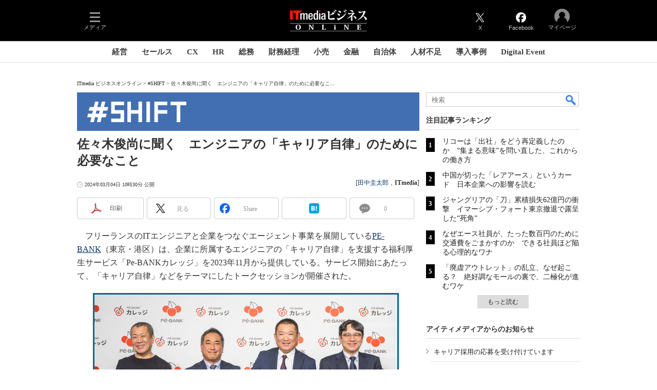

--- FILE ---
content_type: text/html; charset=utf-8
request_url: https://www.google.com/recaptcha/api2/aframe
body_size: 119
content:
<!DOCTYPE HTML><html><head><meta http-equiv="content-type" content="text/html; charset=UTF-8"></head><body><script nonce="gDy_nEgjmkBIJnXDXyB6CQ">/** Anti-fraud and anti-abuse applications only. See google.com/recaptcha */ try{var clients={'sodar':'https://pagead2.googlesyndication.com/pagead/sodar?'};window.addEventListener("message",function(a){try{if(a.source===window.parent){var b=JSON.parse(a.data);var c=clients[b['id']];if(c){var d=document.createElement('img');d.src=c+b['params']+'&rc='+(localStorage.getItem("rc::a")?sessionStorage.getItem("rc::b"):"");window.document.body.appendChild(d);sessionStorage.setItem("rc::e",parseInt(sessionStorage.getItem("rc::e")||0)+1);localStorage.setItem("rc::h",'1768820810279');}}}catch(b){}});window.parent.postMessage("_grecaptcha_ready", "*");}catch(b){}</script></body></html>

--- FILE ---
content_type: text/css
request_url: https://www.itmedia.co.jp/css/business/article.css?202511251430
body_size: 4065
content:
#masterMain a:link,
#masterMain a:visited {
color:#036;
}
#cmsBody a:link,
#cmsBody a:visited {
text-decoration:underline;
}
.tmplArticleIn {
padding:0;
}
#cmsType {
display:block;
float:left;
width:100px;
margin:0 0 10px;
padding:3px;
border:1px #777 solid;
text-align:center;
color:#333;
}
#cmsDate {
position:relative;
}
#cmsDate .inner {
float:left;
padding:4px 15px 0 0;
text-align:left;
}
#cmsTitle {
clear:both;
padding:10px 0 7px;
}
#cmsTitle h1 small {
margin-bottom:8px;
}
#cmsTitle h1 big {
font-size:24px;
line-height:32px;
}

/* タイトルレイアウト変更 */
.title {
font-weight: bold !important;
color: #333;
}
.title__maintext {
display: inline !important;
font-size: 24px !important;
}
.title__subtitle {
color: #333;
}
.title__pagenumber {
display: none;
}
.title__link--reference:hover .title {
color: #c00 !important;
}

#cmsAbstract h2,
#cmsAbstract p {
font-size:15px;
line-height:24px;
font-weight:normal;
}

/*---------------------------------------------------------------------*/
/* CMS Body */
/*---------------------------------------------------------------------*/
#cmsBody {
padding:0 10px 0 0;
}
#cmsBody .trBoxC .trBoxWidth {
overflow:hidden;
}
#masterMain .backNumBox strong a:link,
#masterMain .backNumBox strong a:visited {
color:#FFF;
}
#cmsBody .box li {
font-size:16px;
line-height:22px;
list-style:square outside none;
margin-bottom:10px;
}

/* コピーライト */
#cmsMark,
#cmsBody #cmsMark {
text-align:right;
}
#cmsCopyright,
#cmsCopyright p {
font-size:12px;
line-height:16px;
text-align:right;
margin:0 0 10px;
}
#cmsBody #cmsMark img {
margin:0 0 5px 0;
}
#cmsRef {
clear:both;
}

/* 関連記事 */
#cmsBody #endlinkConnection.endlink {
margin:0;
}
#cmsBody #endlinkConnection.endlink ul {
margin:0 0 10px;
width:100%;
}
#cmsBody .endlink h4,
#cmsBody .endlink h3.format--subheading {
margin:0 0 5px;
padding:8px 3px 5px;
font-size:18px;
line-height:28px;
border-bottom:3px solid #aaa;
}
#cmsBody .endlink ul {
display:inline-block;
border-bottom:none;
border-top:none;
}
#cmsBody .endlink li {
background:none;
padding-left:0;
font-size:17px;
line-height:24px;
}
#cmsBody .endlink li.endlink-lnk {
background:url(https://image.itmedia.co.jp/images/ulli_dot.gif) no-repeat scroll 0 4px;
padding:0 0 3px 14px;
}
#cmsBody .endlink li a img {
width:80px;
height:60px;
margin:0 10px 10px 0;
}
#cmsBody #endlinkConnection.endlink2column li {
float:left;
width:49%;
height:55px;
padding:0 5px 0 0;
clear:none;
font-size:16px;
line-height:18px;
overflow:hidden;
}
#cmsBody #endlinkConnection.endlink2column li a img {
width:60px;
height:45px;
}
#cmsBody #endlinkConnection.endlink2column .endlink-art {
display:none;
}
#cmsBody #endlinkConnection.endlink2column #endlink-art1,
#cmsBody #endlinkConnection.endlink2column #endlink-art2,
#cmsBody #endlinkConnection.endlink2column #endlink-art3,
#cmsBody #endlinkConnection.endlink2column #endlink-art4 {
display:block;
}
#masterMain #cmsBody .endlink a:link,
#masterMain #cmsBody .endlink a:visited {
text-decoration:none;
}

/* 旧誠 WEEKLY ACCESS TOP10 */
#cmsBody .acctop10-Makoto {
width:500px;
margin:0px auto;
padding:15px;
}
#cmsBody .acctop10-Makoto h3 {
width:100%;
height:34px;
margin:0px;
padding:0px;
background:url(https://image.itmedia.co.jp/makoto/images/weekly_access_top10.gif) no-repeat 0px 0px #036;
border:3px solid #CCC;
text-indent:-9999px;
}
#cmsBody .acctop10-Makoto ol {
clear:both;
width:100%;
margin:0px;
padding:0px;
border:3px solid #CCC;
border-top:none;
}
#cmsBody .acctop10-Makoto ol li {
background:url(https://image.itmedia.co.jp/makoto/images/rank_num2.gif) no-repeat 2px 2px;
list-style:none;
line-height:120%;
}
#cmsBody .acctop10-Makoto ol li a {
display:block;
clear:both;
padding:7px 6px 19px 47px;
border-bottom:1px solid #DDD;
text-decoration:none;
}
#cmsBody .acctop10-Makoto ol li a:hover {
color:#C00;
}
#cmsBody .acctop10-Makoto ol li#l1 {
background-position:2px 2px;
}
#cmsBody .acctop10-Makoto ol li#l2 {
background-position:2px -98px;
}
#cmsBody .acctop10-Makoto ol li#l3 {
background-position:2px -198px;
}
#cmsBody .acctop10-Makoto ol li#l4 {
background-position:2px -298px;
}
#cmsBody .acctop10-Makoto ol li#l5 {
background-position:2px -398px;
}
#cmsBody .acctop10-Makoto ol li#l6 {
background-position:2px -498px;
}
#cmsBody .acctop10-Makoto ol li#l7 {
background-position:2px -598px;
}
#cmsBody .acctop10-Makoto ol li#l8 {
background-position:2px -698px;
}
#cmsBody .acctop10-Makoto ol li#l9 {
background-position:2px -798px;
}
#cmsBody .acctop10-Makoto ol li#l10 {
background-position:2px -898px;
}
#cmsBody .acctop10-Makoto ol li#l1 a:hover {
background:url(https://image.itmedia.co.jp/makoto/images/rank_num2.gif) no-repeat 2px 2px #EEE;
}
#cmsBody .acctop10-Makoto ol li#l2 a:hover {
background:url(https://image.itmedia.co.jp/makoto/images/rank_num2.gif) no-repeat 2px -98px #EEE;
}
#cmsBody .acctop10-Makoto ol li#l3 a:hover {
background:url(https://image.itmedia.co.jp/makoto/images/rank_num2.gif) no-repeat 2px -198px #EEE;}
#cmsBody .acctop10-Makoto ol li#l4 a:hover {background:url(https://image.itmedia.co.jp/makoto/images/rank_num2.gif) no-repeat 2px -298px #EEE;
}
#cmsBody .acctop10-Makoto ol li#l5 a:hover {
background:url(https://image.itmedia.co.jp/makoto/images/rank_num2.gif) no-repeat 2px -398px #EEE;
}
#cmsBody .acctop10-Makoto ol li#l6 a:hover {
background:url(https://image.itmedia.co.jp/makoto/images/rank_num2.gif) no-repeat 2px -498px #EEE;
}
#cmsBody .acctop10-Makoto ol li#l7 a:hover {
background:url(https://image.itmedia.co.jp/makoto/images/rank_num2.gif) no-repeat 2px -598px #EEE;
}
#cmsBody .acctop10-Makoto ol li#l8 a:hover {
background:url(https://image.itmedia.co.jp/makoto/images/rank_num2.gif) no-repeat 2px -698px #EEE;
}
#cmsBody .acctop10-Makoto ol li#l9 a:hover {
background:url(https://image.itmedia.co.jp/makoto/images/rank_num2.gif) no-repeat 2px -798px #EEE;
}
#cmsBody .acctop10-Makoto ol li#l10 a:hover {
background:url(https://image.itmedia.co.jp/makoto/images/rank_num2.gif) no-repeat 2px -898px #EEE;
}
#cmsBody .acctop10-Makoto ol li a span {
display:block;
border-left:2px solid #DDD;
padding-left:8px;
padding-right:8px;
}
#cmsBody .acctop10-Makoto ol li a span small {
display:block;
font-size:10px;
text-align:right;
}
#cmsBody .acctop10-Makoto ol li a:link span small,
#cmsBody .acctop10-Makoto ol li a:visited span small,
#cmsBody .acctop10-Makoto ol li a:hover span small {
color:#666;
}
#cmsBody .acctop10-Makoto ol li#l1 a:hover span,
#cmsBody .acctop10-Makoto ol li#l2 a:hover span,
#cmsBody .acctop10-Makoto ol li#l3 a:hover span {
border-left:2px solid #F60;
}
#cmsBody .acctop10-Makoto ol li#l4 a:hover span,
#cmsBody .acctop10-Makoto ol li#l5 a:hover span,
#cmsBody .acctop10-Makoto ol li#l6 a:hover span,
#cmsBody .acctop10-Makoto ol li#l7 a:hover span,
#cmsBody .acctop10-Makoto ol li#l8 a:hover span,
#cmsBody .acctop10-Makoto ol li#l9 a:hover span,
#cmsBody .acctop10-Makoto ol li#l10 a:hover span {
border-left:2px solid #036;
}

/* Sales Ranking */
#masterMain .colBox.colBoxSalesRanking {
width:630px;
margin:0 0 10px;
padding:0;
}
#masterMain .colBoxSalesRanking .colBoxHead {
background:url(https://image.itmedia.co.jp/makoto/images/bookRank_heading.gif) no-repeat;
border-bottom:none;
color:#FFF;
height:36px;
margin:0;
padding:19px 10px 0 74px;
}
#masterMain .colBoxSalesRanking .colBoxHead h2 {
font-size:18px;
line-height:29px;
color:#FFF;
}
#masterMain .colBoxSalesRanking .colBoxDate {
float:right;
}
#masterMain .colBoxSalesRanking .colBoxInner {
width:620px;
background:#036;
padding:5px;
}
#masterMain .colBoxSalesRanking .trBoxWidth {
background:#FFF;
padding:5px;
margin:0 0 3px;
width:610px;
}
#masterMain .colBoxSalesRanking .colBoxIndex img {
width:90px;
height:131px;
}
#masterMain .colBoxSalesRanking div#col200l,
#masterMain .colBoxSalesRanking div#col300l,
#masterMain .colBoxSalesRanking div#col400l,
#masterMain .colBoxSalesRanking div#col500l {
float:left;
margin:0;
width:100px;
}
#masterMain .colBoxSalesRanking p {
margin:0 0 2px;
}
#masterMain .colBoxSalesRanking h4 {
color:#007bda;
font-size:16px;
line-height:24px;
margin:0;
padding:0;
}
#masterMain .colBoxSalesRanking h3 {
background:none;
border-bottom:none;
font-size:20px;
line-height:30px;
margin:0;
padding:0;
}
#masterMain .colBoxSalesRanking hr {
visibility:hidden;
}
#masterMain .colBoxSalesRanking .colBoxDate {
font-size:14px;
line-height:33px;
}

/* 共通パーツ用補正 */
.colBoxAccessTop10 .colBoxOuter {
background-color:#EEE;;
}
#masterMain .colBoxAccessTop10 .colBoxHead {
background-color:transparent;
}
#masterMain .colBoxAccessTop10 .colBoxHead h2 {
font-size:18px;
line-height:24px;
}

/*---------------------------------------------------------------------*/
/* ソーシャルボタン調整 */
/*---------------------------------------------------------------------*/

/* SOCIALBUTTON
---------------------------------------------------------------------------------------------- */
.masterSocialbuttonDefault .msbIn {
width:auto;
}
.masterSocialbuttonDefault .msbIn .msbBtn,
.masterSocialbuttonDefault .msbIn .msbGroup {
background:transparent;
}
.masterSocialbuttonDefault .msbBtnPrintbutton .msbBtntext {
padding:0px !important;
height:59px !important;
width:59px !important;
background:url(https://image.itmedia.co.jp/images/socialbutton/Adobe-Acrobat.png) no-repeat center 11px !important;
background-size:20px 20px !important;
line-height:97px !important;
font-size:10px !important;
text-align:center !important;
}
.masterSocialbuttonDefault .msbBtnItmid .msbBtntext {
padding:0px !important;
height:59px !important;
width:59px !important;
background:url(https://image.itmedia.co.jp/images/socialbutton/Mail-Add.png) no-repeat center 11px !important;
background-size:24px 24px !important;
line-height:97px !important;
font-size:10px !important;
text-align:center !important;
}
.masterSocialbuttonMinimal {
margin:22px 0 0!important;
}

/*---------------------------------------------------------------------*/
/* 記事下　Newzia */
/*---------------------------------------------------------------------*/
#NewziaTt h4,
#NewziaTt h3.format--subheading {
background-color:#EEE;
padding:2px 6px;
margin:0 0 10px;
font-size:12px;
line-height:18px;
text-align:left;
}
#NewziaTt .endlink {
font-size:12px;
line-height:18px;
}
#NewziaTt ul,
#NewziaTt li {
list-style:none;
text-align:left;
margin:0;
padding:0;
}
#NewziaTt li,
#NewziaTt .newziaCopyright {
clear:both;
}
#NewziaTt li a {
font-weight:bold;
}
#NewziaTt .newziaCopyright {
text-align:right;
font-size:11px;
line-height:15px;
}
#NewziaTt li span {
margin:0 10px 5px 0;
padding:0;
float:left;
display:block;
overflow:hidden;
border:1px solid #CCC;
}

/*---------------------------------------------------------------------*/
/* 連載アラート */
/*---------------------------------------------------------------------*/
#cmsBody .cmsBodyItmidSeriesButtonRegist a {
background:url(https://image.itmedia.co.jp/makoto/images/rensai_alert_bg1507_1.gif) no-repeat 0 0;
display:block;
width:590px;
height:62px;
margin:0 auto;
padding:0;
text-indent: -9999px;
}
#cmsBody .cmsBodyItmidSeriesButtonRegist a:hover {
opacity:0.65;
background:url(https://image.itmedia.co.jp/makoto/images/rensai_alert_bg1507_1.gif) no-repeat 0 0;
}
#cmsBody .cmsBodyItmidSeriesButtonRegist .colBoxNewtxt {
display:none;
}
/*---------------------------------------------------------------------*/
/* 記事上ヘッダ画像 */
/*---------------------------------------------------------------------*/
.tmplArticle .colBoxArticleHeader .colBoxIcon a {
float:none;
margin:0;
border:none;
}
.colBoxArticleHeader .colBoxIcon a img {
max-width:100%;
}
/*---------------------------------------------------------------------*/
/* 記事下TT枠 */
/*---------------------------------------------------------------------*/
.newziaConnectAPI ul li {
background:url(https://image.itmedia.co.jp/business/images/ulli_arrow_keyman.gif) no-repeat 0 5px;
margin:0 0 3px;
padding:3px 0 7px 14px;
border-bottom:1px dotted #CCC;
}

/*---------------------------------------------------------------------*/
/* 記事下キーマンズネット枠 */
/*---------------------------------------------------------------------*/
#articleBottomKeyman {
margin-bottom:10px;
}
#articleBottomKeyman .colBoxHead {
background-color:#FFF;
border-bottom:none;
margin:0;
padding:0;
}
#articleBottomKeyman h3 {
font-size:14px;
line-height:18px;
position:relative;
border-bottom:1px solid #CCC;
margin:0 0 5px;
padding:0 0 3px;
}
#articleBottomKeyman .colBoxUlist ul {
padding:2px 0 0 10px;
font-size:13px;
line-height:20px;
clear:both;
font-size:12px;
line-height:16px;
margin:0;
padding:0;
list-style-type:none;
}
#articleBottomKeyman .colBoxUlist ul li {
background:url(https://image.itmedia.co.jp/business/images/ulli_arrow_keyman.gif) no-repeat 0 5px;
margin:0 0 3px;
padding:3px 0 7px 14px;
border-bottom:1px dotted #CCC;
}
#articleBottomKeyman a:link,
#articleBottomKeyman a:visited {
text-decoration:none;
}
#articleBottomKeyman a:hover {
text-decoration:underline;
color:#C00;
}
/*---------------------------------------------------------------------*/
/* マスク */
/*---------------------------------------------------------------------*/
#masterMain .colBoxMembersControl .colBoxHead {
border-bottom:none;
background:#111;
width:auto;
}
#cmsBody .colBoxMembersControl .colBoxButton a:link,
#cmsBody .colBoxMembersControl .colBoxButton a:visited,
#cmsBody .colBoxMembersControl .colBoxButton a:hover {
color:#FFF;
text-decoration:none;
}
/*グラデーションマスク*/
.colBoxMembersControlGradation {
position: relative;
margin-top: 50px !important;
padding-top: 0 !important;
}
.colBoxMembersControlGradation:before {
content: "";
position: absolute;
top: -105px;
left: 0;
display: block;
width: 100%;
height: 105px;
background: linear-gradient(to bottom, rgba(255,255,255,0) 0%,rgba(255,255,255,.5) 10%,rgba(255,255,255,1) 69%,rgba(255,255,255,1) 100%);
}
/*グラデーションマスク*/

/* IMAGE MASK */
#cmsBody hr{clear:both;}
#cmsBody img[src*="_MASK.jpg"],
#cmsBody img[src*="_MASK.gif"],
#cmsBody img[src*="_MASK.png"],
#cmsBody img[src*="_MASK.JPG"],
#cmsBody img[src*="_MASK.GIF"],
#cmsBody img[src*="_MASK.PNG"] {
visibility:hidden;
}
#CmsMembersControl img[src*="_MASK.jpg"],
#CmsMembersControl img[src*="_MASK.gif"],
#CmsMembersControl img[src*="_MASK.png"],
#CmsMembersControl img[src*="_MASK.JPG"],
#CmsMembersControl img[src*="_MASK.GIF"],
#CmsMembersControl img[src*="_MASK.PNG"] {
visibility:visible;
}

/* Lead-in */
.subscription {
display:none;
}

/*---------------------------------------------------------------------*/
/* 連載パーツ */
/*---------------------------------------------------------------------*/
#cmsSeriesList {
clear:both;
padding:10px 0;
}
#cmsSeriesList .colBox {
position:relative;
margin-bottom:20px;
}
#cmsBody #cmsSeriesList.cmsSeriesList1 .colBoxHead {
position:inherit;
margin-bottom:3px;
border-bottom:3px solid #aaa;
width:auto;
}
#cmsBody #cmsSeriesList .colBoxHead .seriesBoxTitle {
padding:8px 3px 5px;
font-size:18px;
line-height:28px;
}
#cmsBody #cmsSeriesList.cmsSeriesList1 #seriesBoxRegistbutton {
position:absolute;
bottom:-13px;
right:2px;
}
#cmsBody #cmsSeriesList.cmsSeriesList1 .colBoxTitle p {
font-size:15px;
line-height:22px;
}
#cmsBody #cmsSeriesList.cmsSeriesList1 .colBoxIndex {
padding:7px 0;
}
#cmsSeriesList.cmsSeriesList1 .colBoxIndex .colBoxNumber {
margin:0 0 0 2px;
}
#cmsBody #cmsSeriesList.cmsSeriesList1 .colBoxButton a {
display:block;
padding:8px;
background:#EEE;
font-size:13px;
}
#cmsBody #cmsSeriesList.cmsSeriesList1 .colBoxButton a:hover {
background:#EFEFEF;
color:#777!important;
}
/*---------------------------------------------------------------------*/
/* 新着記事 */
/*---------------------------------------------------------------------*/
#tmplNewsIn .colBoxUaNewArticles h2 {
font-size:18px;
line-height:28px;
}
#tmplNewsIn .colBoxUaNewArticles .colBoxIcon img {
border:none;
}
#tmplNewsIn .colBoxUaNewArticles h3 {
clear:inherit;
margin:0 0 10px;
padding:0;
border:none;
font-size:17px;
line-height:24px;
}
#tmplNewsIn #cmsBody .colBoxUaNewArticles a:link,
#tmplNewsIn #cmsBody .colBoxUaNewArticles a:visited {
text-decoration:none;
}
#tmplNewsIn .colBoxUaNewArticles.colBoxIcon a {
margin:0 10px 5px 0;
}
#FacebookPagePlugin {
margin:20px auto!important;
}
/*---------------------------------------------------------------------*/
/* ビジたね & フレッシュサマリ */
/*---------------------------------------------------------------------*/
.bizitane #cmsType,
.freshsummary #cmsTyp {
display:none;
}
.bizitane #cmsTitle,
.freshsummary #cmsTitle {
padding:10px 20px 7px 0;
}
.bizitane #cmsMark,
.freshsummary #cmsMark {
display:none;
}
/*---------------------------------------------------------------------*/
/* #SHIFT */
/*---------------------------------------------------------------------*/
#globalHeaderTop.hashShiftTop {
background:#426fb2;
}
.hashShiftTop .hashShiftTopIn {
position:relative;
margin:0 auto;
width:980px;
height:77px;
background-image:url(https://image.itmedia.co.jp/business/subtop/hashshift/images/headonepoint.png);
background-repeat:no-repeat;
background-position:right 140px top
}
.hashShiftTop .cornerlogoArea {
position:absolute;
top:18px;
left:0;
margin:0;
line-height:0;
}
.hashShiftTop .cornerlogoArea a {
display: block;
}
.hashShiftTop .cornerlogoArea img {
width:194px;
height:40px;
}
.hashShiftTop .taglineArea {
position:absolute;
left:210px;
bottom:19px;
height:15px;
margin:0;
line-height:0;
}
.hashShiftTop .taglineArea img {
left:210px;
width:397px;
}
.hashShiftTop .medialogoArea {
position:absolute;
top:21px;
right:0;
margin:0 auto;
}
.hashShiftTop .medialogoArea a {
display: block;
}
.hashShiftTop .medialogoArea img {
width:122px;
height:34px;
}
/*---------------------------------------------------------------------*/
/* コメント */
/*---------------------------------------------------------------------*/
#ulCommentWidget{
position:relative;
border:5px solid #DDD;
padding:20px;
}
/*---------------------------------------------------------------------*/
/* 記事下カスタムサブトップ誘導 */
/*---------------------------------------------------------------------*/
.cs_footerlink{
margin:32px auto;
text-align:center;
}
.cs_footerlink a{
background:url(https://image.itmedia.co.jp/business/images/footer_tolistpage.gif) no-repeat left top;
height:30px;
line-height:32px;
display:inline-block;
padding-left:136px;
color:#ff5500!important;
font-weight:600;
}
.cs_footerlink a:hover{
opacity:0.7;
}
/* ITセレクト */
#cmsBody .piano-content-container{
padding:20px 20px 0;
}
#BelowArtSpecialLinkITS{
width:617px;
margin:0 auto 36px;
}
#BelowArtSpecialLinkITS.delivery{
border-top:1px solid #ccc;
border-bottom:1px solid #ccc;
}

/* GAM */
#ArticleText{
margin-bottom:16px;
}
#ArticleText.noad{
margin-bottom:0;
}
/* SpecialLinkHead */
#BelowArtLink{
display:flex;
flex-wrap:wrap;
justify-content:space-between;
}
#BelowArtLink.noad{
display:none;
}
.BelowArtLinkHead{
width:100%;
margin:0 0 8px;
border-bottom:3px solid #AAA;
padding:0;
font-size:18px;
line-height:28px;
position:relative;
}
.BelowArtLinkHead p{
font-size:18px;
line-height:28px;
padding:8px 3px 5px;
margin:0;
font-weight:600;
}
.BelowArtLinkHead span{
position:absolute;
border:#DDD 1px solid;
padding:2px;
font-weight:400;
font-size:11px;
line-height:13px;
top:12px;
right:4px;
font-family:Arial;
color:#999;
}
#BelowArtLink .balStyle{
margin-bottom:4px;
}
#BelowArtLink .balStyle:nth-child(-n+8){
width:150px;
height:216px;
}
/* BelowArtRectangle */
#BelowArtRectangle{
display:flex;
flex-wrap:wrap;
justify-content:space-between;
margin-bottom:24px;
}
/* InRead */
#InRead{
margin:8px auto 24px;
text-align:center;
width:640px;
}
#InRead.noad{
margin-bottom:0;
}
#InRead .adnotation{
font-family:"Gill Sans";
font-size:12px;
line-height:12px;
color:#666;
text-align:center;
margin:10px 0 5px;
}
/* GeneralAD */
#GeneralAD{
margin-bottom:16px;
}
#GeneralAD.noad{
margin-bottom:0;
}
/* LspaceRectangle */
#LspaceRectangle{
display:none;
}
#LspaceRectangle.delivery{
width:300px;
height:calc(100% - 8px);
position:absolute;
top:0;
left:-316px;
display:flex;
flex-wrap:wrap;
justify-content:space-between;
margin-bottom:24px;
}
#PC_LspaceRectangle{
width:300px;
z-index:1;
min-height:100vh;
position:sticky;
top:8px;
}
@supports (position:sticky){
#PC_LspaceRectangle {
align-self:flex-start;
}

--- FILE ---
content_type: text/javascript;charset=utf-8
request_url: https://id.cxense.com/public/user/id?json=%7B%22identities%22%3A%5B%7B%22type%22%3A%22ckp%22%2C%22id%22%3A%22mkl28e8boidcv6ko%22%7D%2C%7B%22type%22%3A%22lst%22%2C%22id%22%3A%222y50ktd9ciyx8vuoj1w2ygco6%22%7D%2C%7B%22type%22%3A%22cst%22%2C%22id%22%3A%222y50ktd9ciyx8vuoj1w2ygco6%22%7D%5D%7D&callback=cXJsonpCB7
body_size: 208
content:
/**/
cXJsonpCB7({"httpStatus":200,"response":{"userId":"cx:3hehf9wwfcgzi2bmhkd6kpt8lj:1bjyc0pj4aaxm","newUser":false}})

--- FILE ---
content_type: text/javascript;charset=utf-8
request_url: https://p1cluster.cxense.com/p1.js
body_size: 100
content:
cX.library.onP1('2y50ktd9ciyx8vuoj1w2ygco6');


--- FILE ---
content_type: application/javascript
request_url: https://www.itmedia.co.jp/js/business/base.js?date=202506101040
body_size: 1706
content:
// JavaScript Document
var cX = cX || {}; cX.callQueue = cX.callQueue || [];

/**
 * DMPService cx segments helper 
 */
(function(){
	const DEBUG_MODE = false;

	const DMPService = (function() {
		// インスタンスの保持
		let instance;

		// コンストラクタ関数
		function DMPService() {
			if (instance) {
				return instance;
			}
			instance = this;
			this.segments = [];
			this.eventTarget = document.createElement('div');
		}
		DMPService.prototype.isLive = false; // 初期化が開始済みの場合は真
		DMPService.prototype.initialized = false; // 初期化フラグ
		DMPService.prototype.numTries = 0; // API リクエスト回数を記録
		DMPService.prototype.targetSegmentIds = []; // セグメント情報があるか調べたい対象の ID 配列
		DMPService.prototype.initialize = function( __targetSegmentIds ) {
			if( this.initialized ) {
				// すでに初期化済みの場合は初期化イベントを発行
				this.dispatchInitEvent();
			} else if( !this.isLive ) {
				if( DEBUG_MODE ) console.log( 'DMPService::initialize');
				this.isLive = true;
				this.targetSegmentIds = __targetSegmentIds;
				const storedSegments = window.localStorage.getItem("_cX_segmentInfo");

				if ( storedSegments ) {
					let arrStoredSegments = storedSegments.split('.');
					if( __targetSegmentIds ) {
						if ( DMPService.hasSegment( this.targetSegmentIds, arrStoredSegments ) ) {
							this.segments = arrStoredSegments;
							cX.sendEvent( DMPService.PP_EVENT_TYPE ,{'itm_test_id': DMPService.PP_EVENT_LOCAL });
							this.dispatchInitEvent();
						} else {
							this.requestSetup();
						}
					} else {
						this.requestSetup();
					}
				} else {
					this.requestSetup();
				}
			} else {
				if( DEBUG_MODE ) console.log( 'DMPService::initialize:: DMPService is Live' );
			}
		};

		/**
		 * セグメント取得リクエストのセットアップ
		 */
		DMPService.prototype.requestSetup = function() {
			cX.callQueue.push(['invoke', this.onCXInvoke.bind( this )]);
		}

		/**
		 * cx の invoke 時に実行
		 */
		DMPService.prototype.onCXInvoke = function() {
			if( DEBUG_MODE ) console.log( 'DMPService: cx invoked' );
			setTimeout( this.fetchSegments.bind( this ), DMPService.CX_API_REQUEST_DELAY );
		}

		/**
		 * API からセグメント取得するメソッド 
		 */
		DMPService.prototype.fetchSegments = function() {
			if( this.initialized ) return false;
			let isCallbackCalled = false;
			const self = this;
			function callback(response) {
				if( DEBUG_MODE ) console.log( 'response', self.numTries, response, response.length );
				if( response.length === 0  ) {
					setTimeout( self.fetchSegments.bind( self ), DMPService.REQUEST_INTERVAL );
				} else {
					if (!isCallbackCalled) {
						if( DEBUG_MODE ) console.log( 'fetch segment complete:', self.numTries );
						isCallbackCalled = true;
						self.segments = response;
						if( DMPService.hasSegment( self.targetSegmentIds, self.segments ) ) cX.sendEvent( DMPService.PP_EVENT_TYPE ,{'itm_test_id': DMPService.PP_EVENT_API + '-' + self.numTries });
						self.dispatchInitEvent();
					}
				}
			}

			const timeout = setTimeout(function() {
				if (!isCallbackCalled) {
					isCallbackCalled = true;
					self.dispatchInitEvent();
				}
			}, DMPService.REQUEST_TIMEOUT_DURATION);

			if( ++this.numTries <= DMPService.MAX_REQUEST_TIME ) { //リクエスト試行回数を加算
				cX.getUserSegmentIds({
					persistedQueryId: DMPService.PERSISTED_QUERY_ID,
					callback: function(response) {
						clearTimeout(timeout);
						callback(response);
					}
				});
			} else {
				this.dispatchInitEvent();
			}
		};

		/**
		 * セグメント取得が完了し初期化を通知するイベント
		 */
		DMPService.prototype.dispatchInitEvent = function() {
			if( !this.initialized ) this.initialized = true;
			const event = new Event(DMPService.EVENT_INIT);
			this.eventTarget.dispatchEvent(event);
		};

		/**
		 * セグメント配列を返却する
		 * @returns {array}
		 */
		DMPService.prototype.getMySegments = function() {
			return this.segments;
		};

		/**
		 * addEventListener のエイリアス
		 * @param {*} eventType 
		 * @param {*} listener 
		 */
		DMPService.prototype.addEventListener = function(eventType, listener) {
			this.eventTarget.addEventListener(eventType, listener);
		};

		/**
		 * removeEventListener のエイリアス
		 * @param {*} eventType 
		 * @param {*} listener 
		 */
		DMPService.prototype.removeEventListener = function(eventType, listener) {
			this.eventTarget.removeEventListener(eventType, listener);
		};

		DMPService.getInstance = function() {
			if (!instance) {
				instance = new DMPService();
			}
			return instance;
		};

		/**
		 * セグメント配列を比較し、一致するものがあれば true を返却
		 * @param {array} __a1 
		 * @param {array} __a2 
		 * @returns 
		 */
		DMPService.hasSegment = function( __a1, __a2) {
			const set = new Set( __a1 );
			return __a2.some( function( __val ) {
				return set.has( __val )
			});
		}
		
		DMPService.EVENT_INIT = 'init';
		DMPService.PP_EVENT_TYPE = 'etc';
		DMPService.PP_EVENT_PREFIX = 'rm84096_';
		DMPService.PP_EVENT_LOCAL = DMPService.PP_EVENT_PREFIX + 'segment-local';
		DMPService.PP_EVENT_API = DMPService.PP_EVENT_PREFIX + 'segment-pq';
		DMPService.PERSISTED_QUERY_ID = '9f7823f98a79289d6fd60656103eeae0766c1b3a';
		DMPService.MAX_REQUEST_TIME = 5;
		DMPService.CX_API_REQUEST_DELAY = 1500; //ms
		DMPService.REQUEST_INTERVAL = 500; //ms
		DMPService.REQUEST_TIMEOUT_DURATION = 10000; //ms

		return DMPService;
	})();
	window.itmdmp = window.itmdmp || {};
	window.itmdmp.DMPService = DMPService;
})();

--- FILE ---
content_type: application/javascript; charset=utf-8
request_url: https://fundingchoicesmessages.google.com/f/AGSKWxWcdHI2K9ybuho1dorwl33AX8sLMLj7C--IcN0dP1gBa0kY4WZtXCjgkSTRymUqu-EXrF3DzCimvGX05PS-kae1iERWcWiSmO8LkA0akU7eFYzSEvpIq6JZ2Bd8nlNe0KNY3gv2vMkVvWlEx0sO7n9KlREWwgzeHq0853slA_tQSWWSmxEFec1WRsLV/_/requestadvertisement._468x60_/adreadytractions./ad/listing-/kads-ajax.
body_size: -1292
content:
window['a6e2b750-daac-48a0-ae58-218d3c5e7d67'] = true;

--- FILE ---
content_type: text/javascript;charset=utf-8
request_url: https://api.cxense.com/public/widget/data?json=%7B%22context%22%3A%7B%22referrer%22%3A%22%22%2C%22categories%22%3A%7B%22testgroup%22%3A%2232%22%7D%2C%22parameters%22%3A%5B%7B%22key%22%3A%22userState%22%2C%22value%22%3A%22anon%22%7D%2C%7B%22key%22%3A%22itm_cx_sessionid%22%2C%22value%22%3A%22%22%7D%2C%7B%22key%22%3A%22itm_window_size_w_10%22%2C%22value%22%3A%221280%22%7D%2C%7B%22key%22%3A%22itm_window_size_w_50%22%2C%22value%22%3A%221300%22%7D%2C%7B%22key%22%3A%22itm_window_size_h_10%22%2C%22value%22%3A%22720%22%7D%2C%7B%22key%22%3A%22itm_window_size_h_50%22%2C%22value%22%3A%22700%22%7D%2C%7B%22key%22%3A%22itm_dpr%22%2C%22value%22%3A%221.00%22%7D%2C%7B%22key%22%3A%22itm_adpath%22%2C%22value%22%3A%22ITmedia%2Fbusiness%2Farticle%2Fhashshift%22%7D%2C%7B%22key%22%3A%22itm_adpath_2%22%2C%22value%22%3A%22ITmedia%22%7D%2C%7B%22key%22%3A%22itm_adpath_3%22%2C%22value%22%3A%22business%22%7D%2C%7B%22key%22%3A%22itm_adpath_4%22%2C%22value%22%3A%22article%22%7D%2C%7B%22key%22%3A%22itm_adpath_5%22%2C%22value%22%3A%22hashshift%22%7D%2C%7B%22key%22%3A%22itm_article_id%22%2C%22value%22%3A%222403%2F04%2Fnews071%22%7D%2C%7B%22key%22%3A%22itm_article_page%22%2C%22value%22%3A%22multi_first%22%7D%2C%7B%22key%22%3A%22itm_endlink_flag%22%2C%22value%22%3A%221%22%7D%2C%7B%22key%22%3A%22itm_subsc_flag%22%2C%22value%22%3A%221%22%7D%2C%7B%22key%22%3A%22itm_subsc_type%22%2C%22value%22%3A%22manual%22%7D%2C%7B%22key%22%3A%22testgroup%22%2C%22value%22%3A%2232%22%7D%5D%2C%22autoRefresh%22%3Afalse%2C%22url%22%3A%22https%3A%2F%2Fwww.itmedia.co.jp%2Fbusiness%2Farticles%2F2403%2F04%2Fnews071.html%22%2C%22browserTimezone%22%3A%220%22%7D%2C%22widgetId%22%3A%22e33e133642ac8fbd33d292ddd81e23c1e913e7f4%22%2C%22user%22%3A%7B%22ids%22%3A%7B%22usi%22%3A%22mkl28e8boidcv6ko%22%7D%7D%2C%22prnd%22%3A%22mkl28e8bonytsmdn%22%7D&media=javascript&sid=1146327961620383922&widgetId=e33e133642ac8fbd33d292ddd81e23c1e913e7f4&resizeToContentSize=true&useSecureUrls=true&usi=mkl28e8boidcv6ko&rnd=265473559&prnd=mkl28e8bonytsmdn&tzo=0&callback=cXJsonpCB4
body_size: 256
content:
/**/
cXJsonpCB4({"httpStatus":200,"response":{"items":[{"type":"free","campaign":"1","testId":"177"}],"template":"<!-- CCE : e33e133642ac8fbd33d292ddd81e23c1e913e7f4 -->","style":"","prnd":"mkl28e8bonytsmdn"}})